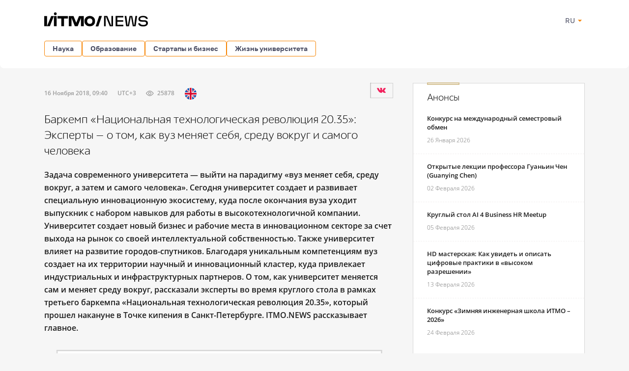

--- FILE ---
content_type: text/html; charset=UTF-8
request_url: https://news.itmo.ru/ru/news/8011/
body_size: 16297
content:
<!DOCTYPE html>
<html lang="ru" prefix="og: http://ogp.me/ns#">

<head>
  <meta charset="utf-8" />
  <title>Баркемп «Национальная технологическая революция 20.35»: Эксперты — о том, как вуз меняет себя, среду вокруг и самого человека</title>
  <!-- head:meta -->
  <meta name="keywords" content="Баркемп «Национальная технологическая революция 20.35»: Эксперты — о том, как вуз меняет себя, среду вокруг и самого человека" />
  <meta name="description" content="Задача современного университета &mdash; выйти на парадигму &laquo;вуз меняет себя, среду вокруг, а затем и самого человека&raquo;. Сегодня университет создает и развивает специальную инновационную экосистему, куда после окончания вуза уходит выпускник с набором навыков для работы в высокотехнологичной компании. Университет создает новый бизнес и рабочие места в инновационном секторе за счет выхода на рынок со своей интеллектуальной собственностью. Также университет влияет на развитие городов-спутников. Благодаря уникальным компетенциям вуз создает на их территории научный и инновационный кластер, куда привлекает индустриальных и инфраструктурных партнеров. О том, как университет меняется сам и меняет среду вокруг, рассказали эксперты во время круглого стола в рамках третьего баркемпа &laquo;Национальная технологическая революция 20.35&raquo;, который прошел накануне в Точке кипения в Санкт-Петербурге. ITMO.NEWS рассказывает главное." />
    <meta name="mediator" content="8011" />    <meta name="mediator_published_time" content="2018-11-16T09:40:16+03:00" />  <meta name="format-detection" content="telephone=no">
  <meta name="viewport" content="width=device-width, initial-scale=1, maximum-scale=1, user-scalable=no">
  <meta name="msApplication-ID" content="44794DivisiondevelopmentI.ITMOUniversityNews" />
  <meta name="msApplication-PackageFamilyName" content="44794DivisiondevelopmentI.ITMOUniversityNews_4km7ayasfejqc" />
  <!-- head:media -->
  <meta name="msapplication-TileColor" content="#EC0B43">
  <meta name="msapplication-TileImage" content="/xdata/_graphics/apple-touch-icon.png">
  <meta name="yandex-verification" content="3dcf153517ea332f" />
  <link rel="icon" type="image/svg+xml" href="/xdata/_graphics/favicon.svg" />
  <link rel="shortcut icon" href="/xdata/_graphics/favicon.ico" />
  <link rel="apple-touch-icon" sizes="180x180" href="/xdata/_graphics/apple-touch-icon.png" />
  <!-- head:styles -->
  <link rel="stylesheet" href="/xdata/_css/build/basis.min.css?v3867" />
  <link rel="stylesheet" href="/xdata/_css/styles/base/fonts.css?v3867" />
  <link rel="stylesheet" href="/xdata/_css/build/components.min.css?v3867" />
  <link rel="stylesheet" href="/xdata/_css/build/custom.min.css?v3867" />
  <link rel="stylesheet" href="/xdata/_css/build/media.min.css?v3867" />
  <link rel="stylesheet" href="/xdata/_plugins/magnific/css/styles.css?v3867" />
  <link rel="stylesheet" href="/xdata/_css/build/cocoen.min.css" />
  <link rel="stylesheet" href="/xdata/_plugins/slick/css/styles.css" />
  <link rel="stylesheet" href="/xdata/_plugins/slick/css/slick-theme.css" />
  <!--Open Graph-->
    <meta property="og:title" content="Баркемп «Национальная технологическая революция 20.35»: Эксперты — о том, как вуз меняет себя, среду вокруг и самого человека">
    <meta property="og:type" content="article">
  <meta property="og:image"
    content="https://news.itmo.ru/images/news/big/p8011.jpg">
  <meta property="og:url" content="https://news.itmo.ru/ru/news/8011/">
    <meta property="og:description" content="Задача современного университета &mdash; выйти на парадигму &laquo;вуз меняет себя, среду вокруг, а затем и самого человека&raquo;. Сегодня университет создает и развивает специальную инновационную экосистему, куда после">
      <meta property="article:author" content="Дарья Софина" />
      <meta property="article:tag" content="Инновации" />
    <meta property="article:tag" content="НТИ" />
    <meta property="article:tag" content="Трансфер технологий" />
    <meta property="article:tag" content="ИТМО Хайпарк" />
    <meta property="article:tag" content="МТС" />
    <meta property="article:tag" content="Модели образования" />
    <meta property="article:tag" content="Баркемп" />
      <meta property="article:section" content="Инновации" />  <!-- Yandex.Metrika counter -->
  <script type="text/javascript">
  (function(m, e, t, r, i, k, a) {
    m[i] = m[i] || function() {
      (m[i].a = m[i].a || []).push(arguments)
    };
    m[i].l = 1 * new Date();
    k = e.createElement(t), a = e.getElementsByTagName(t)[0], k.async = 1, k.src = r, a.parentNode.insertBefore(k, a)
  })(window, document, "script", "https://mc.yandex.ru/metrika/tag.js", "ym");

  ym(39631755, "init", {
    clickmap: true,
    trackLinks: true,
    accurateTrackBounce: true,
    webvisor: true
  });
  ym(85872228, "init", {
    clickmap: true,
    trackLinks: true,
    accurateTrackBounce: true,
    webvisor: true
  });
  </script>
  <noscript>
    <div>
      <img src="https://mc.yandex.ru/watch/39631755" style="position:absolute; left:-9999px;" alt="" />
      <img src="https://mc.yandex.ru/watch/85872228" style="position:absolute; left:-9999px;" alt="" />
    </div>
  </noscript>
  <!-- /Yandex.Metrika counter -->
  <!-- Top.Mail.Ru counter -->
  <script type="text/javascript">
  var _tmr = window._tmr || (window._tmr = []);
  _tmr.push({
    id: "3606135",
    type: "pageView",
    start: (new Date()).getTime()
  });
  (function(d, w, id)

    {
      if (d.getElementById(id)) return;
      var ts = d.createElement("script");
      ts.type = "text/javascript";
      ts.async = true;
      ts.id = id;
      ts.src = "https://top-fwz1.mail.ru/js/code.js";
      var f = function() {
        var s = d.getElementsByTagName("script")[0];
        s.parentNode.insertBefore(ts, s);
      };
      if (w.opera == "[object Opera]") {
        d.addEventListener("DOMContentLoaded", f, false);
      } else {
        f();
      }
    })(document, window, "tmr-code");
  </script>
  <noscript>
    <div><img src="https://top-fwz1.mail.ru/counter?id=3606135;js=na" style="position:absolute;left:-9999px;"
        alt="Top.Mail.Ru" /></div>
  </noscript>
  <!-- /Top.Mail.Ru counter -->
</head>

<body data-mfp-close="Закрыть" data-mfp-loading="Загрузка..." data-mfp-prev="Назад"
  data-mfp-next="Вперед" data-mfp-counter="%curr% из %total%"
  data-mfp-error="Запрашиваемый контент не может быть загружен"
  data-spellreporter-url="https://itmo.ru/module/typo_report.php?language_id=1&url={0}&amp;text={1}">
      <svg style="visibility: hidden; display: none">
  <symbol width="12" height="12" viewBox="0 0 12 12" id="arrow-bottom">
    <path d="M5.18236 0.337549L3.13236 2.68755C2.83236 2.98755 3.08236 3.48755 3.48236 3.48755C3.63236 3.48755 3.73236 3.43755 3.83236 3.33755L5.43236 1.48755V11.4875C5.43236 11.7875 5.63236 11.9875 5.93236 11.9875C6.23236 11.9875 6.43236 11.7875 6.43236 11.4875V1.48755L8.03236 3.33755C8.13236 3.43755 8.28236 3.48755 8.38236 3.48755C8.78236 3.48755 8.98236 2.98755 8.73236 2.68755L6.68236 0.337549C6.28236 -0.112451 5.58236 -0.112451 5.18236 0.337549Z" />
  </symbol>
</svg>
  <!-- body:header -->
  <header>
    <div class="wrapper">
            <div class="logo">
        <a href="/ru/"></a>
      </div>
            <button id="menuToggle" class="button-ds-primary-icon-only-orange button-more"><svg
          xmlns="http://www.w3.org/2000/svg" height="24" viewBox="0 0 24 24" width="24" fill="#FFFFFF">
          <path d="M0 0h24v24H0z" fill="none" />
          <path d="M3 18h18v-2H3zm0-5h18v-2H3zm0-7v2h18V6z" />
        </svg></button>
      <div class="shortcuts">
        <div class="dropdown-language">
          <span class="link-button-ds-orange dropdown-language__trigger">RU            <svg xmlns="http://www.w3.org/2000/svg" height="20px" viewBox="0 0 24 24" width="20px" fill="#F68300">
              <path d="M0 0h24v24H0V0z" fill="none" />
              <path d="M7 10l5 5 5-5H7z" />
            </svg>
            <ul class="dropdown-ds">
              <li>
                <a class="dropdown-ds__item "
                  href="http://news.itmo.ru/ru/news/8011/">
                  <svg width="16" height="16" viewBox="0 0 16 16" fill="none" xmlns="http://www.w3.org/2000/svg">
                    <g clip-path="url(#a)">
                      <path d="M8 16A8 8 0 1 0 8 0a8 8 0 0 0 0 16" fill="#F0F0F0" />
                      <path
                        d="M15.502 10.783A8 8 0 0 0 16 8a8 8 0 0 0-.498-2.782H.498A8 8 0 0 0 0 8c0 .979.176 1.916.498 2.783L8 11.479z"
                        fill="#0052B4" />
                      <path d="M8 16a8 8 0 0 0 7.503-5.218H.498A8 8 0 0 0 8 16" fill="#D80027" />
                    </g>
                    <defs>
                      <clipPath id="a">
                        <path fill="#fff" d="M0 0h16v16H0z" />
                      </clipPath>
                    </defs>
                  </svg>
                  Русский
                </a>
              </li>
              <li>
                <a class="dropdown-ds__item "
                  href="http://news.itmo.ru/en/news/8011/">
                  <svg width="16" height="16" viewBox="0 0 16 16" fill="none" xmlns="http://www.w3.org/2000/svg">
                    <g clip-path="url(#a)">
                      <rect width="16" height="16" rx="8" fill="#fff" />
                      <g clip-path="url(#b)">
                        <path
                          d="M1.654 3.13A8 8 0 0 0 .275 5.912h4.162zm14.07 2.783a8 8 0 0 0-1.378-2.784l-2.783 2.784zM.275 10.087a8 8 0 0 0 1.379 2.783l2.783-2.783zM12.87 1.654A8 8 0 0 0 10.087.275v4.162zM3.13 14.346a8 8 0 0 0 2.783 1.378v-4.161zM5.912.276a8 8 0 0 0-2.784 1.378l2.784 2.783zm4.174 15.448a8 8 0 0 0 2.783-1.378l-2.783-2.783zm1.476-5.637 2.783 2.783a8 8 0 0 0 1.378-2.783z"
                          fill="#0052B4" />
                        <path
                          d="M15.932 6.957H9.043V.067a8 8 0 0 0-2.086 0v6.89H.067a8 8 0 0 0 0 2.086h6.89v6.89c.692.09 1.394.09 2.086 0v-6.89h6.89a8 8 0 0 0 0-2.086"
                          fill="#D80027" />
                        <path
                          d="m10.087 10.087 3.57 3.57q.246-.247.47-.514l-3.056-3.056zm-4.174 0-3.57 3.57q.247.246.514.47l3.056-3.056zm0-4.174-3.57-3.57a8 8 0 0 0-.47.514L4.93 5.913zm4.174 0 3.57-3.57a8 8 0 0 0-.514-.47L10.087 4.93z"
                          fill="#D80027" />
                      </g>
                    </g>
                    <defs>
                      <clipPath id="a">
                        <rect width="16" height="16" rx="8" fill="#fff" />
                      </clipPath>
                      <clipPath id="b">
                        <path fill="#fff" d="M0 0h16v16H0z" />
                      </clipPath>
                    </defs>
                  </svg>
                  English
                </a>
              </li>
            </ul>
        </div>
              </div>
    </div>
  </header>
  <!-- body:nav -->
  <nav>
    <div class="wrapper">
      <ul class="button-list">
        <li class="dropdown">
                                    <a class="button-ds-secondary-orange" href="/ru/science/">Наука</a>
                                    <ul class="dropdown-ds"><li>
                                          <a class="dropdown-ds__item " href="/ru/science/it/">IT</a>
                                      </li><li>
                                          <a class="dropdown-ds__item " href="/ru/science/photonics/">Фотоника</a>
                                      </li><li>
                                          <a class="dropdown-ds__item " href="/ru/science/cyberphysics/">Киберфизика</a>
                                      </li><li>
                                          <a class="dropdown-ds__item " href="/ru/science/new_materials/">Новые материалы</a>
                                      </li><li>
                                          <a class="dropdown-ds__item " href="/ru/science/life_science/">LifeScience</a>
                                      </li></ul>
                                </li><li class="dropdown">
                                    <a class="button-ds-secondary-orange" href="/ru/education/">Образование</a>
                                    <ul class="dropdown-ds"><li>
                                          <a class="dropdown-ds__item " href="/ru/education/cooperation/">Сотрудничество</a>
                                      </li><li>
                                          <a class="dropdown-ds__item " href="/ru/education/trend/">Тренды</a>
                                      </li><li>
                                          <a class="dropdown-ds__item " href="/ru/education/students/">Студенты</a>
                                      </li><li>
                                          <a class="dropdown-ds__item " href="/ru/education/official/">Официально</a>
                                      </li></ul>
                                </li><li class="dropdown">
                                    <a class="button-ds-secondary-orange" href="/ru/startups_and_business/">Стартапы и бизнес</a>
                                    <ul class="dropdown-ds"><li>
                                          <a class="dropdown-ds__item " href="/ru/startups_and_business/business_success/">Бизнес-успех</a>
                                      </li><li>
                                          <a class="dropdown-ds__item " href="/ru/startups_and_business/innovations/">Инновации</a>
                                      </li><li>
                                          <a class="dropdown-ds__item " href="/ru/startups_and_business/startup/">Будни стартапа</a>
                                      </li><li>
                                          <a class="dropdown-ds__item " href="/ru/startups_and_business/partnership/">Партнерство</a>
                                      </li><li>
                                          <a class="dropdown-ds__item " href="/ru/startups_and_business/initiative/">Инициативы</a>
                                      </li></ul>
                                </li><li class="dropdown">
                                    <a class="button-ds-secondary-orange" href="/ru/university_live/">Жизнь университета</a>
                                    <ul class="dropdown-ds"><li>
                                          <a class="dropdown-ds__item " href="/ru/university_live/ratings/">Рейтинги</a>
                                      </li><li>
                                          <a class="dropdown-ds__item " href="/ru/university_live/achievements/">Достижения</a>
                                      </li><li>
                                          <a class="dropdown-ds__item " href="/ru/university_live/leisure/">Досуг</a>
                                      </li><li>
                                          <a class="dropdown-ds__item " href="/ru/university_live/ads/">Объявления</a>
                                      </li><li>
                                          <a class="dropdown-ds__item " href="/ru/university_live/social_activity/">Социальная активность</a>
                                      </li></ul>
                                </li>                      </ul>
    </div>
  </nav>
  <div id="sideMenuOverlay" class="side-menu__overlay"></div>
  <div id="sideMenu" class="side-menu">
    <div class="side-menu__content">
      <div class="side-menu__header">
                <a class="side-menu__header__logo" href="/ru/">
          <svg width="211" height="30" viewBox="0 0 211 30" fill="none" xmlns="http://www.w3.org/2000/svg">
            <path
              d="M201.478 29.856c-5.378 0-9.523-1.532-10.455-6.459h3.906c.54 2.493 3.184 3.395 6.579 3.395 3.244 0 5.888-.902 5.888-3.515 0-2.734-2.133-3.094-5.678-3.094h-1.773c-4.415 0-8.201-.811-8.201-5.528 0-4.476 4.777-6.308 9.283-6.308 4.776 0 8.952 1.472 9.973 6.218h-3.665c-1.021-2.613-3.274-3.394-6.308-3.394-3.154 0-5.858.96-5.858 3.334 0 2.463 2.403 2.644 5.888 2.644h1.472c4.897 0 8.441 1.171 8.441 6.068 0 4.716-4.566 6.639-9.492 6.639m-34.76-.361-3.034-20.969h3.454c1.172 8.502 1.773 12.888 2.434 18.926h.6c.781-4.116 2.674-14.6 3.485-18.926h5.437c.842 4.416 2.704 14.81 3.425 18.926h.661c.691-6.038 1.262-10.424 2.403-18.926h3.485l-3.034 20.969h-5.888l-3.425-18.926h-.691l-3.454 18.926zm-5.83-17.875h-12.077v5.738h11.836v2.944h-11.836v6.099h12.077v3.094h-15.561V8.526h15.561zM121.74 29.495V8.526h6.579c1.833 4.597 3.695 9.223 5.588 13.82.691 1.651 1.412 3.514 2.072 5.196h.691l.121-19.016h3.304v20.969h-6.699c-1.893-4.626-3.725-9.253-5.618-13.849-.691-1.652-1.381-3.515-2.042-5.167h-.691v19.016z"
              fill="#000" />
            <g clip-path="url(#a)" fill="#000">
              <path
                d="M27.11 8.721v5.029h7.64v15.718h5.596V13.75h7.782V8.72zm-1.808-.044h-5.645V29.47h5.645zM0 8.677V29.47h5.645V8.677zm17.407 0h-3.249L5.645 29.47h5.82l8.188-20.792zm58.873 0h-5.495l-5.603 13.684L59.58 8.677h-9.645V29.47h5.645v-17l6.693 16.998h5.82l6.694-16.998v16.998h5.645V8.677zM22.472 1.255a2.769 2.769 0 1 0 2.826 2.769 2.8 2.8 0 0 0-2.826-2.77m70.29 23.395h-.01c-1.607 0-2.97-.5-3.933-1.446s-1.48-2.281-1.51-3.874v-.464c.028-1.595.548-2.936 1.506-3.878s2.322-1.444 3.933-1.444h.013c1.567 0 2.904.52 3.866 1.502s1.5 2.428 1.493 4.053c0 1.625-.523 3.059-1.495 4.05-.972.993-2.299 1.503-3.865 1.505m10.828-5.557c-.012-4.1-1.701-7.16-5.02-9.095a11.15 11.15 0 0 0-5.682-1.487q-.777.002-1.55.089c-3.029.333-5.467 1.606-7.244 3.76-1.516 1.845-2.25 4.056-2.23 6.735-.017 2.679.714 4.89 2.232 6.734 1.775 2.16 4.217 3.426 7.242 3.76q.772.085 1.55.088a11.14 11.14 0 0 0 5.681-1.487c3.328-1.936 5.021-4.994 5.021-9.097" />
            </g>
            <path d="m104.624 29.84 7.239-21.409h5.537l-7.347 21.409z" fill="#000" />
            <defs>
              <clipPath id="a">
                <path fill="#fff" d="M0 .145h103.588v29.597H0z" />
              </clipPath>
            </defs>
          </svg>
        </a>
                <div class="dropdown-language">
          <span class="link-button-ds-orange dropdown-language__trigger">RU            <svg xmlns="http://www.w3.org/2000/svg" height="20px" viewBox="0 0 24 24" width="20px" fill="#F68300">
              <path d="M0 0h24v24H0V0z" fill="none" />
              <path d="M7 10l5 5 5-5H7z" />
            </svg>
            <ul class="dropdown-ds">
              <li>
                <a class="dropdown-ds__item " href="http://news.itmo.ru/ru/news/8011/">
                  <svg width="16" height="16" viewBox="0 0 16 16" fill="none" xmlns="http://www.w3.org/2000/svg">
                    <g clip-path="url(#a)">
                      <path d="M8 16A8 8 0 1 0 8 0a8 8 0 0 0 0 16" fill="#F0F0F0" />
                      <path
                        d="M15.502 10.783A8 8 0 0 0 16 8a8 8 0 0 0-.498-2.782H.498A8 8 0 0 0 0 8c0 .979.176 1.916.498 2.783L8 11.479z"
                        fill="#0052B4" />
                      <path d="M8 16a8 8 0 0 0 7.503-5.218H.498A8 8 0 0 0 8 16" fill="#D80027" />
                    </g>
                    <defs>
                      <clipPath id="a">
                        <path fill="#fff" d="M0 0h16v16H0z" />
                      </clipPath>
                    </defs>
                  </svg>
                  Русский
                </a>
              </li>
              <li>
                <a class="dropdown-ds__item " href="http://news.itmo.ru/en/news/8011/">
                  <svg width="16" height="16" viewBox="0 0 16 16" fill="none" xmlns="http://www.w3.org/2000/svg">
                    <g clip-path="url(#a)">
                      <rect width="16" height="16" rx="8" fill="#fff" />
                      <g clip-path="url(#b)">
                        <path
                          d="M1.654 3.13A8 8 0 0 0 .275 5.912h4.162zm14.07 2.783a8 8 0 0 0-1.378-2.784l-2.783 2.784zM.275 10.087a8 8 0 0 0 1.379 2.783l2.783-2.783zM12.87 1.654A8 8 0 0 0 10.087.275v4.162zM3.13 14.346a8 8 0 0 0 2.783 1.378v-4.161zM5.912.276a8 8 0 0 0-2.784 1.378l2.784 2.783zm4.174 15.448a8 8 0 0 0 2.783-1.378l-2.783-2.783zm1.476-5.637 2.783 2.783a8 8 0 0 0 1.378-2.783z"
                          fill="#0052B4" />
                        <path
                          d="M15.932 6.957H9.043V.067a8 8 0 0 0-2.086 0v6.89H.067a8 8 0 0 0 0 2.086h6.89v6.89c.692.09 1.394.09 2.086 0v-6.89h6.89a8 8 0 0 0 0-2.086"
                          fill="#D80027" />
                        <path
                          d="m10.087 10.087 3.57 3.57q.246-.247.47-.514l-3.056-3.056zm-4.174 0-3.57 3.57q.247.246.514.47l3.056-3.056zm0-4.174-3.57-3.57a8 8 0 0 0-.47.514L4.93 5.913zm4.174 0 3.57-3.57a8 8 0 0 0-.514-.47L10.087 4.93z"
                          fill="#D80027" />
                      </g>
                    </g>
                    <defs>
                      <clipPath id="a">
                        <rect width="16" height="16" rx="8" fill="#fff" />
                      </clipPath>
                      <clipPath id="b">
                        <path fill="#fff" d="M0 0h16v16H0z" />
                      </clipPath>
                    </defs>
                  </svg>
                  English
                </a>
              </li>
            </ul>
        </div>
        <svg id="closeMenu" class="side-menu__header__close" xmlns="http://www.w3.org/2000/svg" height="24"
          viewBox="0 0 24 24" width="24" fill="#37394B">
          <path d="M0 0h24v24H0z" fill="none" />
          <path
            d="M19 6.41 17.59 5 12 10.59 6.41 5 5 6.41 10.59 12 5 17.59 6.41 19 12 13.41 17.59 19 19 17.59 13.41 12z" />
        </svg>
      </div>
      <ul class="side-menu__list">
        <li>
                                  <a class="dropdown-ds__item">Наука
                                  <svg xmlns="http://www.w3.org/2000/svg" height="24px" viewBox="0 0 24 24" width="24px" fill="#F68300"><path d="M0 0h24v24H0V0z" fill="none"/><path d="M12 4l-1.41 1.41L16.17 11H4v2h12.17l-5.58 5.59L12 20l8-8-8-8z"/></svg>
                                  </a>
                                  <div class="side-menu__list__header">
                                    <svg xmlns="http://www.w3.org/2000/svg" height="24px" viewBox="0 0 24 24" width="24px" fill="#37394B"><path d="M0 0h24v24H0V0z" fill="none"/><path d="M12 4l-1.41 1.41L16.17 11H4v2h12.17l-5.58 5.59L12 20l8-8-8-8z"/></svg>
                                    <a href="/ru/science/">Наука</a>
                                  </div>
                                    <ul class="side-menu__list__submenu"><li>
                                          <a class="dropdown-ds__item " href="/ru/science/it/">IT</a>
                                      </li><li>
                                          <a class="dropdown-ds__item " href="/ru/science/photonics/">Фотоника</a>
                                      </li><li>
                                          <a class="dropdown-ds__item " href="/ru/science/cyberphysics/">Киберфизика</a>
                                      </li><li>
                                          <a class="dropdown-ds__item " href="/ru/science/new_materials/">Новые материалы</a>
                                      </li><li>
                                          <a class="dropdown-ds__item " href="/ru/science/life_science/">LifeScience</a>
                                      </li></ul>
                                </li><li>
                                  <a class="dropdown-ds__item">Образование
                                  <svg xmlns="http://www.w3.org/2000/svg" height="24px" viewBox="0 0 24 24" width="24px" fill="#F68300"><path d="M0 0h24v24H0V0z" fill="none"/><path d="M12 4l-1.41 1.41L16.17 11H4v2h12.17l-5.58 5.59L12 20l8-8-8-8z"/></svg>
                                  </a>
                                  <div class="side-menu__list__header">
                                    <svg xmlns="http://www.w3.org/2000/svg" height="24px" viewBox="0 0 24 24" width="24px" fill="#37394B"><path d="M0 0h24v24H0V0z" fill="none"/><path d="M12 4l-1.41 1.41L16.17 11H4v2h12.17l-5.58 5.59L12 20l8-8-8-8z"/></svg>
                                    <a href="/ru/education/">Образование</a>
                                  </div>
                                    <ul class="side-menu__list__submenu"><li>
                                          <a class="dropdown-ds__item " href="/ru/education/cooperation/">Сотрудничество</a>
                                      </li><li>
                                          <a class="dropdown-ds__item " href="/ru/education/trend/">Тренды</a>
                                      </li><li>
                                          <a class="dropdown-ds__item " href="/ru/education/students/">Студенты</a>
                                      </li><li>
                                          <a class="dropdown-ds__item " href="/ru/education/official/">Официально</a>
                                      </li></ul>
                                </li><li>
                                  <a class="dropdown-ds__item">Стартапы и бизнес
                                  <svg xmlns="http://www.w3.org/2000/svg" height="24px" viewBox="0 0 24 24" width="24px" fill="#F68300"><path d="M0 0h24v24H0V0z" fill="none"/><path d="M12 4l-1.41 1.41L16.17 11H4v2h12.17l-5.58 5.59L12 20l8-8-8-8z"/></svg>
                                  </a>
                                  <div class="side-menu__list__header">
                                    <svg xmlns="http://www.w3.org/2000/svg" height="24px" viewBox="0 0 24 24" width="24px" fill="#37394B"><path d="M0 0h24v24H0V0z" fill="none"/><path d="M12 4l-1.41 1.41L16.17 11H4v2h12.17l-5.58 5.59L12 20l8-8-8-8z"/></svg>
                                    <a href="/ru/startups_and_business/">Стартапы и бизнес</a>
                                  </div>
                                    <ul class="side-menu__list__submenu"><li>
                                          <a class="dropdown-ds__item " href="/ru/startups_and_business/business_success/">Бизнес-успех</a>
                                      </li><li>
                                          <a class="dropdown-ds__item " href="/ru/startups_and_business/innovations/">Инновации</a>
                                      </li><li>
                                          <a class="dropdown-ds__item " href="/ru/startups_and_business/startup/">Будни стартапа</a>
                                      </li><li>
                                          <a class="dropdown-ds__item " href="/ru/startups_and_business/partnership/">Партнерство</a>
                                      </li><li>
                                          <a class="dropdown-ds__item " href="/ru/startups_and_business/initiative/">Инициативы</a>
                                      </li></ul>
                                </li><li>
                                  <a class="dropdown-ds__item">Жизнь университета
                                  <svg xmlns="http://www.w3.org/2000/svg" height="24px" viewBox="0 0 24 24" width="24px" fill="#F68300"><path d="M0 0h24v24H0V0z" fill="none"/><path d="M12 4l-1.41 1.41L16.17 11H4v2h12.17l-5.58 5.59L12 20l8-8-8-8z"/></svg>
                                  </a>
                                  <div class="side-menu__list__header">
                                    <svg xmlns="http://www.w3.org/2000/svg" height="24px" viewBox="0 0 24 24" width="24px" fill="#37394B"><path d="M0 0h24v24H0V0z" fill="none"/><path d="M12 4l-1.41 1.41L16.17 11H4v2h12.17l-5.58 5.59L12 20l8-8-8-8z"/></svg>
                                    <a href="/ru/university_live/">Жизнь университета</a>
                                  </div>
                                    <ul class="side-menu__list__submenu"><li>
                                          <a class="dropdown-ds__item " href="/ru/university_live/ratings/">Рейтинги</a>
                                      </li><li>
                                          <a class="dropdown-ds__item " href="/ru/university_live/achievements/">Достижения</a>
                                      </li><li>
                                          <a class="dropdown-ds__item " href="/ru/university_live/leisure/">Досуг</a>
                                      </li><li>
                                          <a class="dropdown-ds__item " href="/ru/university_live/ads/">Объявления</a>
                                      </li><li>
                                          <a class="dropdown-ds__item " href="/ru/university_live/social_activity/">Социальная активность</a>
                                      </li></ul>
                                </li>              </ul>
    </div>
      </div>
<link rel="stylesheet" href="../assets/css/photo-comment.css" />
<section class="splitter">
    <div class="wrapper">
        <main>
            <div class="article">
                <article>
                    <div class="news-info-wrapper">
                        <time datetime="2018-11-16T09:40:16+03:00">
                                    16 Ноября 2018, 09:40<span class="timezone">UTC+3</span><span class="icon eye">25878</span><a href="https://news.itmo.ru/en/news/8011/" class="en" data-title="Read in English"></a></time>                        <div class="ya-share2" data-services="vkontakte" data-lang="ru" data-counter>
                        </div>
                    </div>
                    <h1>Баркемп «Национальная технологическая революция 20.35»: Эксперты — о том, как вуз меняет себя, среду вокруг и самого человека</h1>
                    <div class="content js-mediator-article">
                        <p class="lead">
                            <strong>Задача современного университета </strong><strong>&mdash;</strong><strong> выйти на парадигму &laquo;вуз меняет себя, среду вокруг, а затем и самого человека&raquo;. Сегодня университет создает и развивает специальную инновационную экосистему, куда после окончания вуза уходит выпускник с набором навыков для работы в высокотехнологичной компании. </strong><strong>Университет создает новы</strong><strong>й бизнес</strong><strong> и рабочие места в инновационном секторе за счет выхода на рынок со своей интеллектуальной собственностью. Также университет влияет на развитие городов-спутников. Благодаря уникальным компетенциям вуз создает на их территории научный и инновационный кластер, куда привлекает индустриальных и инфраструктурных партнеров. О том, как </strong><strong>университет</strong><strong> меняется сам и меняет среду вокруг, рассказали эксперты во время круглого стола в рамках третьего баркемпа</strong> <strong>&laquo;Национальная технологическая революция 20.35&raquo;, который прошел на</strong><strong>кануне</strong><strong> в Точке кипения в Санкт-Петербурге. ITMO.N</strong><strong>EWS</strong><strong> рассказывает главное.</strong>                        </p>
                        <div class="poster">
                            <img loading="lazy" src="/news_plugs/5.png" alt="" /><div class="copyinfo">
                                    <div class="blackbox">
                                        <p>Баркемп «Национальная технологическая революция 20.35»</p>
                                    </div>
                                </div>                        </div>
                        <div class="post-content">
                                                        <p align="left"><strong>Максим Гашков, руководитель направления исследований Центра инноваций МТС </strong><strong>&mdash; о том, как вузам наладить эффективное взаимодействие с вузами</strong></p>

<p align="left">Два года назад компания МТС разработала новую стратегию, которая предполагала трансформацию компании и выход на новые цифровые рынки. Компания &mdash; это, прежде всего, люди, и продукты &mdash; это тоже люди, которые за ними стоят. Если мы хотим делать что-то новое, в компании должны появиться новые сотрудники, или же старые должны начать думать по-другому.</p>

<p align="left">Новая стратегия предполагала, что компания должна наладить взаимоотношения с университетами. Однако теперь говорить нужно было не о трудоустройстве выпускников &mdash; эта опция была доступна и раньше, но о запуске новых форматов. За год мне удалось отобрать 15 российских университетов с сильными техническими факультетами, их мы утвердили на уровне стратегии компании и решили, в каких форматах будем взаимодействовать. Речь идет о технологическом взаимодействии &mdash; это совместные исследования и совместные разработки. В рамках исследований возможны и стажировки по разным специальностям, трудоустройство, совместные образовательные проекты, участие компании в мероприятиях университетов.</p>

<figure>
                        <img src="/news_plugs/8.png" alt="МТС на Дне карьеры в Университете ИТМО" />
                        <figcaption>МТС на Дне карьеры в Университете ИТМО</figcaption>
                    </figure>

<p align="left">Сегодня вузы хорошо реагируют на новые задачи, связанные с искусственным интеллектом, с цифровой медициной, интернетом вещей, онлайн-образованием, финтехом &mdash; всем новым, что мы разрабатываем. Университеты включаются в наши проекты и предлагают свои, однако хотелось бы наладить несколько моментов. Так, связность коммуникаций &mdash; одна из главных задач. Университеты (как и компания МТС) &mdash; это большие организации, сотрудники которых часто не знают друг друга. Кроме того, разные департаменты испытывают противоречивые интересы, поэтому связность коммуникаций &mdash; это большое поле для совместного прогресса.</p>

<p align="left">Вторая задача &mdash; единство замыслов. Было бы здорово встречаться, чтобы соизмерять стратегии компании и вуза, понимать, почему мы будем работать вместе, почему именно мы. Причем, важны линейные связи: было бы здорово проводить встречи не только на уровне руководства, а по всей университетской вертикали с участием профессоров и студентов.</p>

<figure>
                        <img src="/news_plugs/4.png" alt="Максим Гашков" />
                        <figcaption>Максим Гашков</figcaption>
                    </figure>

<p align="left">Администрация, профессорско-преподавательский состав и студенты &mdash; это три разных сообщества, которые не всегда совпадают. Эти группы в университете должны также иметь контакты на горизонтальных уровнях, не только контакты директоров и вице-премьеров, а конкретных сотрудников, которые также должны понимать, зачем им идти в университет и быть, например, ментором.</p>

<p align="left">Третье пожелание &mdash; поддерживать обмен информацией. Когда уже произошло обсуждение крупных планов, запустились проекты, остаются менее крупные проекты и мероприятия, узнать о которых можно только случайно. Такого рода обмен наладить сложно, но необходимо больше точек соприкосновения &mdash; тогда партнерство будет устойчивым.</p>

<p align="left"><strong>Сергей Хмелевский, начальник департамента &laquo;Проектный офис ИТМО Хайпарк&raquo; </strong>&mdash; <strong>о том, как меняется университет </strong></p>

<figure>
                        <img src="/news_plugs/4.png" alt="Сергей Хмелевский и Василий Третьяков" />
                        <figcaption>Сергей Хмелевский и Василий Третьяков</figcaption>
                    </figure>

<p align="left">Один из ключевых тезисов команды Университета ИТМО: &laquo;Мы живем в стремительно меняющемся мире&raquo;. За 25 лет благодаря динамике своего развития Университет ИТМО из института точной механики и оптики превратился в ведущий мировой вуз по программированию. Это результат трансформации с уходом в IT, который произошел в 90-е годы.</p>

<p align="left">В последний год динамика связана с изменениями подходов к университету как к академическому учреждению. Модели образования запоминания, воспроизведения знаний, которые существуют 200 лет, уже неэффективны, сегодня востребованы навыки. Поэтому университет понял: чтобы стать носителем компетенций реального рынка и осуществлять трансфер технологий, который нужен экономике, необходимо стать научно-исследовательским. Именно поэтому от академического формата вуз перешел к лабораториям, где работают ученые, которые являются носителями технологий, появились заказные НИОКРы и тесное взаимодействие с индустрией, появились бизнесмены. Так, я начинал взаимодействовать с Университетом ИТМО как венчурный партнер.</p>

<figure>
                        <img src="/news_plugs/1.png" alt="Startup Drive бизнес-акселератора Future Technologies" />
                        <figcaption>Startup Drive бизнес-акселератора Future Technologies</figcaption>
                    </figure>

<p align="left">Затем университет начал создавать стартапы, он принял функцию инкубатора, появились инкубационные и акселерационные программы. Студенты могут попробовать себя в бизнесе, а создаваемые малые инновационные предприятия в состоянии стать самостоятельными юридическими лицами и выйти на рынок, а затем масштабироваться. Помимо научно-исследовательского, университет является и предпринимательским и решает задачи по масштабированию опыта и выходу на международный уровень.</p>

<p align="left">В контексте этой задачи появился проект &laquo;ИТМО Хайпарк&raquo; &mdash; он окончательно интегрирует в себе весь инновационный цикл идей и делает акцент на работе с индустрией. Это не просто академический кампус, он включает Инновационный центр для трансфера технологий из научного-образовательного сектора и зону прогрессивных производств, где крупные индустриальные компании разместят свои R&amp;D центры и произведут трансфер технологий, предлагаемых вузом. Здесь будет обеспечен весь цикл &mdash; от фундаментальных исследований до внедрения в производство. Эта модель своевременна и жизнеспособна.</p>

<p align="left">Университет становится драйвером создания новой экономики и территории развития. Отличительная особенность проекта &laquo;ИТМО Хайпарк&raquo; от уже существующих Иннополиса и Сколково в том, что мы создаем центр на базе университета с мировым уровнем с более 100-летней историй.</p>

<p align="left"><strong>Василий Третьяков, генеральный директор АНО &laquo;Университет НТИ 2035&raquo; </strong>&mdash;<strong> о балансе инноваций и классической системы образования</strong></p>

<figure>
                        <img src="/news_plugs/7.png" alt="Василий Третьяков" />
                        <figcaption>Василий Третьяков</figcaption>
                    </figure>

<p align="left">Университет НТИ &mdash; это платформа, на которой возможна сборка одновременно возможностей, которые предлагают университеты, и того, что традиционно в них отсутствует или не считается образованием. Речь идет о возможностях сборки индивидуальных траекторий обучения для человека: такая сборка является особенностью образовательной модели, которую мы предлагаем. К нам можно прийти, собрать свою траекторию обучения из онлайн-курсов, материалов, которые рекомендует пользователю платформа, из классических дисциплин, а также участия в деловых играх и других активностях. Обычно в классических университетах такого нет. Именно сочетание различных видов деятельности &mdash; тот набор компетенций, который важен сегодня.</p>

<p align="left">Благодаря нашему формату человек по-новому смотрит на собственное развитие. Зачем к нам приходит человек? Чтобы осуществить поиск себя и понять, чем он хочет заниматься. Для этого он получает набор рекомендуемых сервисов, диагностику того, какие у него есть особенности мышления и личные качества и предложенные виды деятельности. Мы работаем с сообществом, которое направлено на технологические инновации, внедрение новых технологий. Для них мы предлагаем выбор: попробовать себя в роли руководителя технологической компании, инженера, который создает технологии, или же других ролях. А затем сделать осознанный выбор.</p>

<figure>
                        <img src="/news_plugs/7.png" alt="Проект «Остров». Источник: социальные сети" />
                        <figcaption>Проект «Остров». Источник: социальные сети</figcaption>
                    </figure>

<p align="left">Самое интересное &mdash; создать среду, которая позволит человеку быстро и точно получать нужные навыки. Мы реализуем идею сетевого университета, когда для каждого человека траектория собирается из лучших практик страны. Наша задача &mdash; пробовать и искать способы сборки траектории для людей. В формате online это делать не так сложно, если есть цифровой контент.</p>

<p align="left">С одной стороны, мы работаем на уровне экспериментальных моделей. Например, проект <a href="https://ostrov.2035.university/" target="_blank">Остров</a> &mdash; это эксперимент, с другой &mdash; мы работаем с реальными людьми и студентами, стараемся передать результаты экспериментов университетам. Осознанная позиция в саморазвитии &mdash; именно это станет прорывом для каждого университета.</p>

<p align="left"><em>Баркемп &laquo;Национальная технологическая революция 20.35&raquo;</em> &mdash;<em>&nbsp;неформальная образовательная конференция, главными организаторами которой являются сами участники. Конференция открыта для всех и проходит в формате докладов, лекций, тренингов, презентаций, обсуждений, клубов мышлений, мастер-классов, деловых игр.</em> <em>Основной фокус проведения третьего баркемпа &laquo;Национальная технологическая революция 20.35&raquo; был сделан на повышении конкурентоспособности российских предприятий и поиске путей выхода на глобальные рынки.</em></p>                            <div style="display:block;text-align:right">
                                <a class="post-content__top-link">
                                    К началу                                    <svg class="post-content__top-svg">
                                        <use xlink:href="#arrow-bottom"></use>
                                    </svg>
                                </a>
                            </div>
                        </div>

                    </div>
                    <div class="author-block">
                                                    <div class="author author-item">
                                <div class="photo">
                                                                            <a rel="author" href="/ru/profile/27/">
                                            <img loading="lazy" src="/images/users/small/p27.jpg" alt="" />
                                        </a>
                                                                        </div>
                                <div class="about">
                                    <h6>
                                        <a rel="author" href="/ru/profile/27/">Дарья Софина</a>
                                    </h6>
                                    <div class="post">Журналист</div>
                                </div>
                            </div>
                                                </div>
                    <div class="author-block">
                                            </div>
                    <div class="author-block">
                                            </div>
                </article>
                                <div class="bulletin">
                                                    <div class="group">
                                    <div class="label">Теги</div>
                                    <div class="content">
                                        <ul class="tags">
                                            <li><a href="/ru/search/?tag=%D0%98%D0%BD%D0%BD%D0%BE%D0%B2%D0%B0%D1%86%D0%B8%D0%B8">Инновации</a>
                                                </li><li><a href="/ru/search/?tag=%D0%9D%D0%A2%D0%98">НТИ</a>
                                                </li><li><a href="/ru/search/?tag=%D0%A2%D1%80%D0%B0%D0%BD%D1%81%D1%84%D0%B5%D1%80+%D1%82%D0%B5%D1%85%D0%BD%D0%BE%D0%BB%D0%BE%D0%B3%D0%B8%D0%B9">Трансфер технологий</a>
                                                </li><li><a href="/ru/search/?tag=%D0%98%D0%A2%D0%9C%D0%9E+%D0%A5%D0%B0%D0%B9%D0%BF%D0%B0%D1%80%D0%BA">ИТМО Хайпарк</a>
                                                </li><li><a href="/ru/search/?tag=%D0%9C%D0%A2%D0%A1">МТС</a>
                                                </li><li><a href="/ru/search/?tag=%D0%9C%D0%BE%D0%B4%D0%B5%D0%BB%D0%B8+%D0%BE%D0%B1%D1%80%D0%B0%D0%B7%D0%BE%D0%B2%D0%B0%D0%BD%D0%B8%D1%8F">Модели образования</a>
                                                </li><li><a href="/ru/search/?tag=%D0%91%D0%B0%D1%80%D0%BA%D0%B5%D0%BC%D0%BF">Баркемп</a>
                                                </li>                                        </ul>
                                    </div>
                                </div>
                                            </div>
                            </div>
                        <div class="contentbox">
                                <h2>Похожие новости</h2>
                                <ul class="triplet"><li>
                                    <div class="thumb">
                                        <a href="/ru/startups_and_business/initiative/news/9841/">
                                            <img loading="lazy" src="/images/news/small/p9841.jpg" alt="" />
                                        </a>
                                    </div>
                                    <h4>
                                        <a href="/ru/startups_and_business/initiative/news/9841/">Из научной лаборатории — в реальный бизнес: как в Университете ИТМО готовят специалистов по трансферу технологий</a>
                                    </h4>
                                    <time datetime="2020-10-26T13:11:19">26 Октября 2020</time>
                                </li><li>
                                    <div class="thumb">
                                        <a href="/ru/education/cooperation/news/8049/">
                                            <img loading="lazy" src="/images/news/small/p8049.jpg" alt="" />
                                        </a>
                                    </div>
                                    <h4>
                                        <a href="/ru/education/cooperation/news/8049/">Не только телеком: как МТС развивает проекты на базе AI-технологий и сотрудничает с Университетом ИТМО</a>
                                    </h4>
                                    <time datetime="2018-11-29T12:18:54">29 Ноября 2018</time>
                                </li><li>
                                    <div class="thumb">
                                        <a href="/ru/startups_and_business/initiative/news/8068/">
                                            <img loading="lazy" src="/images/news/small/p8068.jpg" alt="" />
                                        </a>
                                    </div>
                                    <h4>
                                        <a href="/ru/startups_and_business/initiative/news/8068/">Петербургский инновационный форум-2018: цифровая экономика, биометрия и образование</a>
                                    </h4>
                                    <time datetime="2018-12-05T15:08:27">05 Декабря 2018</time>
                                </li></ul>
                            </div>        </main>
        <aside>
            
<div id="announces" class="announces">
    <div class="heading">
        <h2 class="sand hollow">
            <a href="/ru/events/">Анонсы</a>
        </h2>
    </div>
    <ul>
        <li>
            <h4>
                <a href="/ru/contest/116304/">Конкурс на международный семестровый обмен</a>
            </h4>
            <time datetime="2026-01-26">26 Января 2026</time>
        </li><li>
            <h4>
                <a href="/ru/announce/116607/">Открытые лекции профессора Гуаньин Чен (Guanying Chen)</a>
            </h4>
            <time datetime="2026-02-02">02 Февраля 2026</time>
        </li><li>
            <h4>
                <a href="/ru/announce/116294/">Круглый стол AI 4 Business HR Meetup</a>
            </h4>
            <time datetime="2026-02-05">05 Февраля 2026</time>
        </li><li>
            <h4>
                <a href="/ru/announce/116382/">HD мастерская: Как увидеть и описать цифровые практики в «высоком разрешении»</a>
            </h4>
            <time datetime="2026-02-13">13 Февраля 2026</time>
        </li><li>
            <h4>
                <a href="/ru/contest/116267/">Конкурс «Зимняя инженерная школа ИТМО – 2026»</a>
            </h4>
            <time datetime="2026-02-24">24 Февраля 2026</time>
        </li>    </ul>
    <div class="readmore">
        <a href="/ru/events/">Далее</a>
    </div>
</div>
<div class="publishing">
    <div class="author">
        <div class="photo">
            <img loading="lazy" src="/xdata/_graphics/person_image.jpg" alt="photo" />
        </div>
        <h6>Илья Климентьев</h6>
    </div>
    <div class="content">
        <p>Хотите рассказать о своем проекте, исследовании или разработке? Пишите!</p>
        <h6>Контакты:</h6>
        <ul>
            <li class="mail">
                <a href="mailto:news@itmo.ru">news@itmo.ru</a>
            </li>
        </ul>
    </div>
</div>
            <div class="social">
                <div class="heading">
                    <div class="leveler">
                        <h5>YouTube</h5>
                        <div class="icon youtube"></div>
                    </div>
                </div>
                <div class="wrap">
                    <div class="visible">
                        <div class="channel">
                            <div class="avatar">
                                <a href="https://www.youtube.com/user/SPbIFMO" target="_blank">
                                    <img id="youtube_profile_img" src="/xdata/_graphics/pixel.png" alt="" />
                                </a>
                            </div>
                            <div class="summary">
                                <h5>
                                    <a href="https://www.youtube.com/user/SPbIFMO" target="_blank">Университет ИТМО</a>
                                </h5>
                                <p id="youtube_subscribers"></p>
                            </div>
                        </div>
                        <ul id="youtube_videos" class="videos magnific">
                        </ul>
                    </div>
                </div>
            </div>
            <div class="social">
                <div class="heading">
                    <div class="leveler">
                        <h5>VK</h5>
                        <div class="icon vk"></div>
                    </div>
                </div>
                <div class="wrap">
                    <div class="visible">
                        <div data-block-id="vk" id="vk_widget">
    <script type="text/javascript" src="https://vk.com/js/api/openapi.js?169"></script>
    <!-- VK Widget -->
    <script type="text/javascript">
        let vkResizeTimeout;
        function VK_Widget_Init(){
        var getWidth = document.getElementById("vk_widget").clientWidth - 40;
        document.getElementById('vk_widget').innerHTML = '<div id="vk_groups"></div>';
        VK.Widgets.Group("vk_groups", {mode: 4, height: "400", color3: '2072F8',  width: getWidth}, 94);
        }
        window.addEventListener('load', VK_Widget_Init, false);
        window.addEventListener('resize', function() {
          clearTimeout(vkResizeTimeout);
          vkResizeTimeout = setTimeout(VK_Widget_Init, 200);
        }, false);
        // Загружаем виджет при клике на вкладку (требуется чтобы он получил актуальный размер)
        document.querySelector('.tabs .vk').addEventListener('click', function() {
            setTimeout(VK_Widget_Init, 0);
        });
    </script>
</div>


                    </div>
                </div>
            </div>
        </aside>
    </div>
</section>
<!-- body:scripts -->
<script src="/xdata/_js/jquery.min.js"></script>
<script src="/xdata/_js/pace.min.js"></script>
<script src="/xdata/_js/imagesloaded.min.js"></script>
<script src="/xdata/_js/cocoen.min.js"></script>
<script src="/xdata/_plugins/magnific/js/magnific.min.js"></script>
<script src="/xdata/_plugins/slick/js/slick.min.js"></script>
<script src="/xdata/_js/jquery.callbacks.min.js"></script>
<script src="/xdata/_js/jquery.utilities.min.js?v31141"></script>
<script src="https://yastatic.net/share2/share.js" async="async"></script>
<script src="https://www.google.com/recaptcha/api.js" async></script>
<script>
  function onSubmitSubscribeForm(token) {
    document.getElementById("leave-contacts").submit();
  }
</script>
<script>
  function onSubmitSubscribeFormModal(token) {
    document.getElementById("leave-contacts-modal").submit();
    closeSubscribeModal();
  }
</script>
<script>
  $('.post-content__top-link').click(() => {
    window.scroll({
      top: 0,
      left: 0
    });
  });
</script>
<script>
  $(document).ready(function() {
    $.post("/module/async/instagram.php", function(data) {
      $(".instagram_link").attr("href", data.url);
      $("#instagram_profile_img").attr("src", data.profile_picture);
      var gallery = $("#instagram_gallery");
      for (var i = 0; i < Object.keys(data.items).length; i++) {
        var item = data.items[i];
        //alert('<li><a href="'+item.image+'"><img loading="lazy" src="'+item.thumbnail+'" alt="" /></a></li>');
        gallery.append('<li><a href="' + item.image + '"><img loading="lazy" src="' + item.thumbnail + '" alt="" /></a></li>');
      }
    });
  });
</script>
<script>
  $(document).ready(function() {
    $.post("/module/async/facebook.php", function(data) {
      var fb_posts_container = $("#facebook_posts");
      for (var i = 0; i < Object.keys(data).length; i++) {
        fb_posts_container.append('<li>' +
          '<p>' + data[i]["message"] + '</p>' +
          '<div class="details">' +
          '<div class="readmore">' +
          '<a href="' + data[i]["url"] + '" target="_blank">Подробнее</a>' +
          '</div>' +
          '<time datetime="' + data[i]["created_time"] + '">' + data[i]["time_formatted"] + '</time>' +
          '</div>' +
          '</li>');
      }
    });
  });
</script>
<script>
  function pluralForm(n, form1, form2, form5) {
    n = Math.abs(parseInt(n)) % 100;
    var n1 = n % 10;
    if (n > 10 && n < 20) return form5;
    if (n1 > 1 && n1 < 5) return form2;
    if (n1 == 1) return form1;
    return form5;
  }
</script>
<script>
  $(document).ready(function() {
    $.post("/module/async/twitter.php", function(data) {
      $("#twitter_title").text(data.profile_name);
      $(".twitter_link").attr("href", data.url);
      $("#twitter_profile_img").attr("src", data.profile_picture);
      $("#twitter_followers").text(data.followers+" "+pluralForm(data.followers, "подписчик", "подписчика", "подписчиков"));      var tw_posts_container = $("#twitter_posts");
      for (var i = 0; i < Object.keys(data.posts).length; i++) {
        var post = data.posts[i];
        tw_posts_container.append('<li>' +
          '<p>' + post.text + '</p>' +
          '<div class="details">' +
          '<div class="readmore">' +
          '<a href="' + post.url + '" target="_blank">Подробнее</a>' +
          '</div>' +
          '<time datetime="' + post.created_at + '">' + post.time_formatted + '</time>' +
          '</div>' +
          '</li>');
      }
    });
  });
</script>
<script>
  $(document).ready(function() {
    $.post("/module/async/youtube.php", function(data) {
      $("#youtube_profile_img").attr("src", data.profile_picture);
      $("#youtube_subscribers").text(data.subscribers + " " + pluralForm(data.subscribers, "подписчик", "подписчика", "подписчиков"));
      $("#youtube_subscribers").text(data.subscribers+" "+pluralForm(data.subscribers, "подписчик", "подписчика", "подписчиков"));      var yt_videos_container = $("#youtube_videos");
      for (var i = 0; i < Object.keys(data.videos).length; i++) {
        var video = data.videos[i];
        yt_videos_container.append('<li>' +
          '<a href="' + video.url + '">' +
          '<img loading="lazy" src="' + video.thumbnail + '" alt="" />' +
          '</a>' +
          '</li>');
      }
    });
  });
</script>
<script>
  $(document).ready(function() {
    var LID = 1;
    $.post("/module/async/weather.php", function(data) {
      var temperature = data.temp;

      if (null !== temperature) {
        $(".weather").addClass(data.class);
        $(".weather .weather__tag").text(temperature > 0 ? "+" + temperature : temperature);
      }
    });
  });
</script>
<script>
  $(document).ready(function() {
    $(document).on('click', '.media-item__cover', function() {
      var $this = $(this);

      if (!$this.hasClass('active')) {
        $('.media-item__cover').removeClass('active');
        $('.media-item__link').removeClass('media-item__link--show');
        $('.media-item__info').removeClass('media-item__info--show');

        $this.toggleClass('active');
        var $link = $this.next('.media-item__link');
        $link.toggleClass('media-item__link--show');
        $link.find('.media-item__info').toggleClass('media-item__info--show');
      }
    })
  });
</script>
<script type="text/javascript">
  document.querySelectorAll('.cocoen').forEach(function(element) {
    new Cocoen(element);
  });
</script>
<script type="text/javascript">
  document.addEventListener('DOMContentLoaded', function() {
    let postList = document.querySelector('.post-content__list');
    if (postList) {
      contentLinkTop = document.querySelector('.post-content__top');
      contentLinkTop.classList.add('show');

      contentLinkTop.addEventListener('click', function(event) {
        event.preventDefault();
        postList.scrollIntoView();
      });
    }
  });
</script>
<amp-analytics type="mediator">
  <script type="application/json">
    {
      "vars": {
        "mediator_id": "28213947"
      }
    }
  </script>
</amp-analytics>
<script>
  function openSubscribeModal() {
    const modal = document.querySelector('.subscribe-modalSubmit');
    const overlay = document.querySelector('.subscribe-modalSubmit__overlay');
    if (modal && overlay) {
      modal.style.display = 'block';
      overlay.style.display = 'block';
      document.body.style.overflow = 'hidden';
    }
  }
  function closeSubscribeModal() {
    const modal = document.querySelector('.subscribe-modalSubmit');
    const overlay = document.querySelector('.subscribe-modalSubmit__overlay');
    if (modal && overlay) {
      modal.style.display = 'none';
      overlay.style.display = 'none';
      document.body.style.overflow = '';
    }
  }
  document.addEventListener('DOMContentLoaded', function() {
    const closeBtn = document.querySelector('.subscribe-modalSubmit__close');
    const overlay = document.querySelector('.subscribe-modalSubmit__overlay');
    if (closeBtn) closeBtn.addEventListener('click', closeSubscribeModal);
    if (overlay) overlay.addEventListener('click', closeSubscribeModal);
    if (window.location.pathname === '/en/subscribe/' && window.location.search === '') {
      openSubscribeModal();
    }
  });
</script>
<script src="/xdata/_js/apptest.min.js"></script>
<!-- body:media -->
<section class="media">
    <ul>
            </ul>
</section><footer class="footer">
  <div class="hashsum">e2dec94c</div>
  <div class="wrapper">
    <div class="widget weather footer__weather footer__col">
      <div class="footer__logo">
        <a href="//itmo.ru" class="ru footer__logo-link" target="_blank"></a>
      </div>
      <div class="weather footer__weather-weather">
        <span class="weather__tag"></span>
        Санкт-Петербург, Россия      </div>
      <div class="footer__spellreport spellreport">Нашли опечатку? Сообщите нам, выделив текст и нажав        <span class="footer__spellreport-icon">Ctrl</span>+<span class="footer__spellreport-icon">Enter</span>.
      </div>
    </div>
    <div class="widget footer__links footer__col">
      <ul class="footer__menu">
        <li class="footer__menu-item">
                                  <a class="footer__menu-link" href="/ru/science/">Наука</a>
                            </li><li class="footer__menu-item">
                                  <a class="footer__menu-link" href="/ru/education/">Образование</a>
                            </li><li class="footer__menu-item">
                                  <a class="footer__menu-link" href="/ru/startups_and_business/">Стартапы и бизнес</a>
                            </li><li class="footer__menu-item">
                                  <a class="footer__menu-link" href="/ru/university_live/">Жизнь университета</a>
                            </li>              </ul>
    </div>
    <div class="widget footer__contacts footer__col">
              <div class="footer__row">
          <div class="footer__label">
            Пресс-служба / Редакция
          </div>
          <p class="footer__p">
            <a href="tel:+79006300010" class="footer__p-link">+7 (900) 630-00-10</a>
          </p>
          <p class="footer__p">
            <a href="tel:+79312384672" class="footer__p-link">+7 (931) 238-46-72</a>
          </p>
          <p class="footer__p">
            <a href="tel:+79502401562" class="footer__p-link">+7 (950) 240-15-62</a>
          </p>
          <br>
          <p class="footer__p">
            <a href="mailto:news@itmo.ru" class="footer__p-link">news@itmo.ru</a>
          </p>
          <p class="footer__p">
            <a href="mailto:pressa@itmo.ru" class="footer__p-link">pressa@itmo.ru</a>
          </p>
        </div>
      
      <div class="footer__row">
              </div>
    </div>
    <div class="widget footer__social footer__col">
      <div class="footer__label">
        ИТМО в соцсетях      </div>
      <ul class="footer__social-wrap">
                <li class="footer__social-item">
          <a href="https://vk.com/itmoru" class="footer__social-vk footer__social-link" target="_blank"></a>
        </li>
                <li class="footer__social-item">
          <a href="https://t.me/itmoru" class="footer__social-teleg footer__social-link" target="_blank"></a>
        </li>
        <li class="footer__social-item">
          <a href="https://ok.ru/itmo" class="footer__social-ok footer__social-link" target="_blank"></a>
        </li>
      </ul>
      <div class="footer__slogan">
      </div>
    </div>
</footer>

<!-- body:copyright -->
<section class="copyright">
  <div class="wrapper">
    <button href="#top" id="gotop" class="scroll-button button-ds-shadow-icon-only">
      <span class="tooltip-ds">Наверх</span>
      <svg xmlns="http://www.w3.org/2000/svg" height="24px" viewBox="0 0 24 24" width="24px" fill="none">
        <path d="M0 0h24v24H0V0z" fill="none" />
        <path d="M4 12l1.41 1.41L11 7.83V20h2V7.83l5.58 5.59L20 12l-8-8-8 8z" />
      </svg>
    </button>
    <div class="copyright__col content">
      <p>2026 &copy; ITMO.NEWS  Разработано <a href="http://www.ifmo.ru/">Университетом ИТМО</a>
        <br>
        Учредитель: <a href="http://www.ifmo.ru/">Университет ИТМО</a><br>
        Главный редактор: Климентьев Илья Александрович</p>
      <p>
        <a href="http://www.ifmo.ru/images/pages/79/Pravila_ispolzovanija_informacii.pdf" class="terms" target="_blank">
          <span>Правила использования контента</span>
        </a>
      </p>
    </div>
    <div class="copyright__col content">
      <p>
        Адрес учредителя и редакции: 197101, г. Санкт-Петербург, Кронверкский проспект, д. 49<br>
Сетевое издание ITMO.NEWS зарегистрировано в Роскомнадзор 30.08.2017<br>
Свидетельство о регистрации СМИ ЭЛ № ФС 77 – 70637<br>
Возрастное ограничение: 16+      </p>
    </div>
  </div>
</section>
</body>

</html>


--- FILE ---
content_type: text/css
request_url: https://news.itmo.ru/xdata/_css/build/custom.min.css?v3867
body_size: 776
content:
.din{display:none!important}.pagination-custom{display:inline-block;padding-left:0;margin:20px 0}.pagination-custom>div>li{display:inline}.pagination-custom>div>li>a,.pagination-custom>div>li>span{position:relative;float:left;padding:6px 12px;margin-left:-1px;line-height:1.42857143;color:#1c1c1c;text-decoration:none}.pagination-custom>div>li>a:focus,.pagination-custom>div>li>a:hover,.pagination-custom>div>li>span:focus,.pagination-custom>div>li>span:hover{color:#1c1c1c;background-color:#eee;border-color:#ddd}.pagination-custom>div>.active>a,.pagination-custom>div>.active>a:focus,.pagination-custom>div>.active>a:hover,.pagination-custom>div>.active>span,.pagination-custom>div>.active>span:focus,.pagination-custom>div>.active>span:hover{z-index:2;color:#1c1c1c;cursor:default;background-color:#eee;border-color:#eee}.pagination-custom>div>.disabled>a,.pagination-custom>div>.disabled>a:focus,.pagination-custom>div>.disabled>a:hover,.pagination-custom>div>.disabled>span,.pagination-custom>div>.disabled>span:focus,.pagination-custom>div>.disabled>span:hover{color:#777;cursor:not-allowed;border-color:#ddd}.col-lg-1,.col-lg-10,.col-lg-11,.col-lg-12,.col-lg-2,.col-lg-3,.col-lg-4,.col-lg-5,.col-lg-6,.col-lg-7,.col-lg-8,.col-lg-9,.col-md-1,.col-md-10,.col-md-11,.col-md-12,.col-md-2,.col-md-3,.col-md-4,.col-md-5,.col-md-6,.col-md-7,.col-md-8,.col-md-9,.col-sm-1,.col-sm-10,.col-sm-11,.col-sm-12,.col-sm-2,.col-sm-3,.col-sm-4,.col-sm-5,.col-sm-6,.col-sm-7,.col-sm-8,.col-sm-9,.col-xs-1,.col-xs-10,.col-xs-11,.col-xs-12,.col-xs-2,.col-xs-3,.col-xs-4,.col-xs-5,.col-xs-6,.col-xs-7,.col-xs-8,.col-xs-9{position:relative;min-height:1px}.col-md-1,.col-md-10,.col-md-11,.col-md-12,.col-md-2,.col-md-3,.col-md-4,.col-md-5,.col-md-6,.col-md-7,.col-md-8,.col-md-9{float:left}.col-md-12{width:100%}.col-md-11{width:91.66666667%}.col-md-10{width:83.33333333%}.col-md-9{width:75%}.col-md-8{width:66.66666667%}.col-md-7{width:58.33333333%}.col-md-6{width:50%}.col-md-5{width:41.66666667%}.col-md-4{width:33.33333333%}.col-md-3{width:25%}.col-md-2{width:16.66666667%}.col-md-1{width:8.33333333%}.col-md-pull-12{right:100%}.col-md-pull-11{right:91.66666667%}.col-md-pull-10{right:83.33333333%}.col-md-pull-9{right:75%}.col-md-pull-8{right:66.66666667%}.col-md-pull-7{right:58.33333333%}.col-md-pull-6{right:50%}.col-md-pull-5{right:41.66666667%}.col-md-pull-4{right:33.33333333%}.col-md-pull-3{right:25%}.col-md-pull-2{right:16.66666667%}.col-md-pull-1{right:8.33333333%}.col-md-pull-0{right:auto}.col-md-push-12{left:100%}.col-md-push-11{left:91.66666667%}.col-md-push-10{left:83.33333333%}.col-md-push-9{left:75%}.col-md-push-8{left:66.66666667%}.col-md-push-7{left:58.33333333%}.col-md-push-6{left:50%}.col-md-push-5{left:41.66666667%}.col-md-push-4{left:33.33333333%}.col-md-push-3{left:25%}.col-md-push-2{left:16.66666667%}.col-md-push-1{left:8.33333333%}.col-md-push-0{left:auto}.col-md-offset-12{margin-left:100%}.col-md-offset-11{margin-left:91.66666667%}.col-md-offset-10{margin-left:83.33333333%}.col-md-offset-9{margin-left:75%}.col-md-offset-8{margin-left:66.66666667%}.col-md-offset-7{margin-left:58.33333333%}.col-md-offset-6{margin-left:50%}.col-md-offset-5{margin-left:41.66666667%}.col-md-offset-4{margin-left:33.33333333%}.col-md-offset-3{margin-left:25%}.col-md-offset-2{margin-left:16.66666667%}.col-md-offset-1{margin-left:8.33333333%}.col-md-offset-0{margin-left:0}.row{width:100%}.row:after,.row:before{display:table;content:" "}.row:after{clear:both}.container{display:flex}.col-1{flex:.75}.col-2{flex:2.3}.not-active{pointer-events:none;cursor:default}.flex-center{display:flex;justify-content:center}.new_year_ball{background:url(../_graphics/ball.png) no-repeat;height:60px;width:48px;background-size:contain;float:right;margin-right:150px}

--- FILE ---
content_type: text/javascript
request_url: https://news.itmo.ru/xdata/_js/jquery.callbacks.min.js
body_size: 47
content:
!function(t){void 0===window.callbacks&&(window.callbacks={}),window.callbacks={getTrackLabel:function(e){var o=t.Deferred();return t.post("/module/async/get_song.php",(function(t){e.status=1,e.text=t,o.resolve()})),o.promise()},authorsUpdate:function(e,o){var r=t.Deferred();return t.post("/module/async/get_authors.php?rowstart="+e,(function(t){o.status=t.length>0?1:0,o.list=t,r.resolve()})),r.promise()}}}(jQuery);